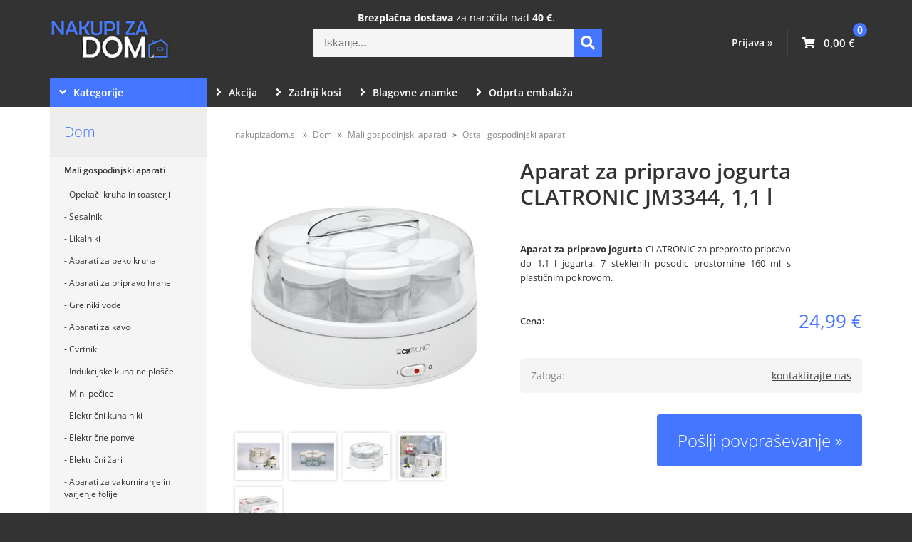

--- FILE ---
content_type: text/html; charset=utf-8
request_url: https://www.nakupizadom.si/izdelek/JM3344/aparat-za-pripravo-jogurta-clatronic-jm3344-11-l
body_size: 19533
content:

<!DOCTYPE html>
<html lang='sl' data-shoptype='B2C' data-skin='ctc' data-userstatus='anonymous'>

<head><meta charset="UTF-8" />
    <meta name="viewport" content='width=device-width, initial-scale=1'/>
    <meta name='mobile-web-app-capable' content='yes'>
<meta name='apple-mobile-web-app-status-bar-style' content='black-translucent'>
<link rel="canonical" href="https://www.nakupizadom.si/izdelek/JM3344/aparat-za-pripravo-jogurta-clatronic-jm3344-11-l" />
<meta name='robots' content='index, follow' /><meta name='Googlebot' content='follow' /><meta name="fragment" content="!">
    <!--[if IE]><meta http-equiv="X-UA-Compatible" content="IE=Edge" /><![endif]-->
    
<style>.product-detail-container{border:1px solid #ccc}.product-detail-container ul li.price{font-weight:bold}.product-detail-container ul li.price p{font-size:15px}.product-detail-image{max-width:202px;overflow:hidden;margin:30px 28px 30px 0;float:left;padding-bottom:5px}.product-detail-image>a{border-radius:5px;-moz-border-radius:5px;-webkit-border-radius:5px;display:block;overflow:hidden;width:200px;position:relative;border:1px solid transparent;margin:0;padding:0}.product-detail-image>a>span,.product-detail-image>ul>li>a>span{position:absolute;top:0;left:0;width:100%;height:100%;display:block;background-color:transparent;filter:progid:DXImageTransform.Microsoft.gradient(startColorstr=#70f5f5f5,endColorstr=#70f5f5f5);zoom:1;background-color:rgba(250,250,250,.7);background-position:center;background-image:url(/img/icon-zoom.png);background-repeat:no-repeat;border-radius:5px;-moz-border-radius:5px;-webkit-border-radius:5px}.product-detail-image>ul>li>a>span{background-image:url(/img/icon-zoom-small.png)}.product-detail-image>ul>li.youtubeThumb>a>span{background-image:none;display:none}.product-detail-image>ul>li.youtubeThumb>a>img{opacity:.8}.product-detail-image>ul>li.youtubeThumb>a:hover>img{opacity:.3}.product-detail-image>ul>li.youtubeThumb>a>.embed-youtube-play{position:absolute;left:calc(50% - 20px);top:calc(50% - 20px);width:40px;height:40px;mask-image:url("/img/icons/fa-circle-play.svg");-webkit-mask-image:url("/img/icons/fa-circle-play.svg");background-color:#fff;mask-repeat:no-repeat;-webkit-mask-repeat:no-repeat;mask-position:center center}.product-detail-image>ul>li.youtubeThumb>a:hover>.embed-youtube-play{background-color:red}.product-detail-image>ul{float:left;margin:0 0 0 -10px}.product-detail-image>ul>li{float:left;margin:10px 0 0 10px;width:60px;height:60px;display:block;position:relative}.product-detail-image>a>img,.product-detail-image>ul>li>a>img{display:block;position:relative;z-index:0;border-radius:5px;-moz-border-radius:5px;-webkit-border-radius:5px}.product-detail-image>ul>li>a>img{width:60px;height:auto}.product-detail-image>ul>li>a{display:block;width:60px;height:60px;border-radius:5px;-moz-border-radius:5px;-webkit-border-radius:5px;border:1px solid #eee;overflow:hidden}.product-detail-rightcol{width:500px;float:right}.product-detail-rightcol>ul{width:500px;float:right;list-style:none;margin:10px 0 20px}.product-detail-rightcol>ul.pricesData{margin:0}.product-detail-rightcol>ul#tableData{margin-top:0}.product-detail-rightcol>ul>li{border-bottom:1px dotted #ccc;padding:5px;display:block;margin:0;font-size:12px;color:gray}.product-detail-rightcol>ul>li>p{float:right;color:#404040}.product-detail-rightcol>ul>li>p>b{font-size:14px}.product-detail-rightcol>ul>li>p>a,.product-detail-shortdesc>div>a{color:#404040;text-decoration:underline}.product-detail-rightcol>ul>li>p>a:hover,.product-detail-shortdesc>div>a:hover{text-decoration:none}.product-detail-rightcol #linkedProducts{width:100%;background:#f5f5f5;border-radius:5px;overflow:hidden;margin:0 0 20px}.product-detail-rightcol #linkedProducts h3{background:#eee;color:#333;font-size:14px;font-weight:600;padding:10px}.product-detail-rightcol #linkedProducts ul li{color:#333;font-size:13px;line-height:18px;font-weight:400;border-top:1px solid #fff;position:relative;padding:0 0 0 36px;overflow:hidden}.product-detail-rightcol #linkedProducts ul li span{font-weight:600;right:10px;top:calc(50% - 9px);position:absolute}.product-detail-rightcol #linkedProducts ul li label{height:56px;display:table-cell;vertical-align:middle;box-sizing:border-box;padding:10px 80px 10px 0}.product-detail-rightcol #linkedProducts ul li label a{color:#333}.product-detail-rightcol #linkedProducts ul li img{display:block;float:left;margin-right:10px}.product-detail-rightcol #linkedProducts ul li a:hover{text-decoration:underline}.product-detail-rightcol #linkedProducts ul li input[type=checkbox]{position:absolute;top:calc(50% - 6px);left:10px}.product-detail-rightcol #social{background:#f5f5f5}#social{margin:0 0 10px;padding:5px}#social .fb-like,#social .twitter-share-button,#social .google-plus{float:right;margin:0 0 0 10px;height:20px!important}#social .fb-like>span{height:22px!important}#social .google-plus{width:60px!important}#social .twitter-share-button{width:80px!important}.product-detail-rightcol .quantity{width:142px;float:right;margin:10px 40px 0 0;border:1px solid #ddd;background:#f5f5f5;padding:10px;-webkit-border-radius:5px;-moz-border-radius:5px;border-radius:5px;color:#606060}.product-detail-rightcol .quantity input{padding:8px;border:1px solid #ccc;background:#fff;color:#404040;-webkit-border-radius:5px;-moz-border-radius:5px;border-radius:5px;box-shadow:inset 0 0 4px #ccc;-webkit-box-shadow:inset 0 0 4px #ccc;-moz-box-shadow:inset 0 0 4px #ccc;width:65px;text-align:right;margin-right:5px;font-size:18px;line-height:18px}.product-detail-rightcol a#product-add,.product-detail-rightcol a#product-inquiry{width:150px;float:right;margin:10px 0;text-align:center;border:1px solid #000;background:#404040;color:#fff;padding:20px 0;font-size:18px;border-radius:10px;-moz-border-radius:10px;-webkit-border-radius:10px;cursor:pointer;-webkit-box-shadow:0 0 4px 0 #aaa;-moz-box-shadow:0 0 4px 0 #aaa;box-shadow:0 0 4px 0 #aaa;display:block}.product-detail-rightcol a:hover#product-add,.product-detail-rightcol a:hover#product-inquiry{background:#505050}.product-detail-rightcol a#product-add.disabled{background-color:#ccc;cursor:default}.product-detail-shortdesc{color:#404040;margin:30px 0 0;background:#f5f5f5;padding:10px;border-radius:5px;-moz-border-radius:5px;-webkit-border-radius:5px;float:right;display:block}.product-detail-shortdesc>div{font-size:12px;line-height:18px}.product-detail-shortdesc table{border-collapse:collapse;font-size:12px;width:100%}.product-detail-shortdesc table tr,.product-detail-desc table tr{border-bottom:1px dotted #ddd}.product-detail-shortdesc table tr td,.product-detail-desc table tr td{padding:5px}.product-detail-shortdesc table tr td{text-align:right}.product-detail-shortdesc table tr th,.product-detail-desc table tr th{padding:5px;font-weight:normal;text-align:left;color:gray}.product-detail-rightcol #freedelivery{display:block;width:100%;margin:-20px 0 20px}.product-detail-rightcol .freedelivery{display:block;padding:10px 0;font-size:13px;line-height:20px;color:#404040;font-weight:400;vertical-align:middle}.product-detail-rightcol .freedelivery:before{content:"";background:url("/img/icons/fas fa-truck.svg") left center no-repeat;width:24px;height:19.2px;display:inline-block;margin-right:20px;vertical-align:middle}.product-detail-rightcol p.freedelivery svg{width:24px;fill:#999;position:absolute;left:40px;top:35px}.product-detail-desc{background:#f5f5f5;padding:10px;border-radius:3px;-moz-border-radius:3px;-webkit-border-radius:3px;box-shadow:0 0 3px #aaa;-webkit-box-shadow:0 0 3px #aaa;-moz-box-shadow:0 0 3px #aaa;margin:40px 0 0}.product-detail-desc h3{border-bottom:1px solid #e5e5e5;padding:10px;font-size:16px;color:#606060;text-shadow:none}.product-detail-desc iframe,#article-title div.desc p iframe{width:640px;height:480px}.product-detail-desc div{padding:10px;font-size:12px;line-height:18px;color:#404040}.product-detail-desc a{color:#404040;text-decoration:underline}.product-detail-desc a:hover{text-decoration:none}.product-detail-desc table tr{font-size:12px;border:dotted 1px #e5e5e5}.product-detail-desc table th,.product-detail-desc table td{padding:5px 15px}.product-detail-desc ul{list-style-type:disc;padding:10px;line-height:18px;color:#404040}.product-detail-desc ul>li{margin:0 0 5px 5px}.product-detail-desc p{padding-top:10px}.unavailable{text-align:center;background:#d86464;border-radius:5px;padding:10px;margin-top:10px;color:#fff}.unavailable h2{margin:0 0 10px;font-size:20px}.unavailable p{font-size:12px}#stock-info{border-radius:5px;-moz-border-radius:5px;-webkit-border-radius:5px;background:#f5f5f5;padding:15px;position:relative;margin-bottom:20px}#stock-info p{color:#404040;font-size:16px;font-weight:bold}#stock-info p a{color:#404040;text-decoration:underline}#stock-info p.stockreminder{margin-top:10px}#stock-info p span{float:right;display:inline-block}#stock-info p span>i{font-style:normal}#stock-info p span.stock-yes{color:#00db1d}#stock-info p span.stock-no{color:red}#stock-info p span.stock-alert{color:#ff8135}#stock-info p span.supply{font-weight:normal;margin-left:10px}#stock-info>i{color:gray;font-size:12px}#stock-info>a[data-tooltip]:link,#stock-info>a[data-tooltip]:visited{position:absolute;text-decoration:none;display:block;font-weight:bold;font-size:14px;line-height:14px;background:gray;color:#fff;-webkit-border-radius:11px;-moz-border-radius:11px;border-radius:11px;width:22px;height:14px;text-align:center;bottom:10px;right:10px;padding:4px 0}#stock-info>a[data-tooltip]:hover{background:#202020}#stock-info>a[data-tooltip]:before{right:3px}article.extra>h3{font-size:16px;margin:40px 0 10px}div.options{float:right;border:solid 2px #404040;border-radius:5px;-moz-border-radius:5px;-webkit-border-radius:5px;margin:10px 0 20px 50px}div.options table{font-size:12px;line-height:12px;width:100%}div.options table th{font-weight:normal;background-color:#404040;color:#fff}div.options table th,div.options table td{text-align:left;padding:6px 20px}div.options table tr{border-bottom:dotted 1px #ccc}div.options table tr:first-child,div.options table tr:last-child{border:none}div.options table td.stock{text-align:center;vertical-align:middle}div.options table td.stock i{font-size:18px}div.options table td.stock .fa-check{color:#50c24e}div.options table td.stock .fa-times{color:red}div.options table th.stock,div.options table td.stock{text-align:center;padding:6px 5px}div.options table th.price,div.options table td.price{text-align:right;padding:6px 10px;white-space:nowrap}div.options table tr.disabled td{color:#aaa}div.options table tr:not(.disabled):hover{background-color:#efefef}div.options table tr:not(.disabled){cursor:pointer}div.options table tr.on{cursor:default;font-weight:bold;background-color:#efefef}div.options table a{color:#404040;text-decoration:underline}div.options table a:hover{text-decoration:none}.options #colorList a,.colors span{width:15px;margin-right:5px;border:solid 1px #efefef}.options span.color{display:inline-block;background-repeat:no-repeat;background-position:center;width:15px;height:15px}.options span.color.half{width:7px}.options span.color.third{width:5px}.options span.color.quarter{width:3px}.options span.color.fifth{width:3px}.options{width:320px;border:1px solid #ddd!important;background:#f5f5f5;padding:20px 20px 10px}.options>div{font-size:12px;color:#606060}.options label{cursor:default;display:block;margin-bottom:8px;font-weight:normal;color:#606060;font-size:12px}.options div#sizeList,.options div#colorList{margin-bottom:15px}.options select#ddlSizes,.options select#ddlColors{padding:8px;border:1px solid #ccc;background:#fff;color:#404040;-webkit-border-radius:5px;-moz-border-radius:5px;border-radius:5px;box-shadow:inset 0 0 4px #ccc;-webkit-box-shadow:inset 0 0 4px #ccc;-moz-box-shadow:inset 0 0 4px #ccc;width:318px}#baguetteBox-overlay{display:none;opacity:0;position:fixed;overflow:hidden;top:0;left:0;width:100%;height:100%;z-index:1000000;background-color:#222;background-color:rgba(0,0,0,.8);-webkit-transition:opacity .5s ease;transition:opacity .5s ease}#baguetteBox-overlay.visible{opacity:1}#baguetteBox-overlay .full-image{display:inline-block;position:relative;width:100%;height:100%;text-align:center}#baguetteBox-overlay .full-image figure{display:inline;margin:0;height:100%}#baguetteBox-overlay .full-image img{display:inline-block;width:auto;height:auto;max-height:100%;max-width:100%;vertical-align:middle;-webkit-box-shadow:0 0 8px rgba(0,0,0,.6);-moz-box-shadow:0 0 8px rgba(0,0,0,.6);box-shadow:0 0 8px rgba(0,0,0,.6)}#baguetteBox-overlay .full-image figcaption{display:block;position:absolute;bottom:0;width:100%;text-align:center;line-height:1.8;white-space:normal;color:#ccc;background-color:#000;background-color:rgba(0,0,0,.6);font-family:sans-serif}#baguetteBox-overlay .full-image:before{content:"";display:inline-block;height:50%;width:1px;margin-right:-1px}#baguetteBox-slider{position:absolute;left:0;top:0;height:100%;width:100%;white-space:nowrap;-webkit-transition:left .4s ease,-webkit-transform .4s ease;transition:left .4s ease,-webkit-transform .4s ease;transition:left .4s ease,transform .4s ease;transition:left .4s ease,transform .4s ease,-webkit-transform .4s ease,-moz-transform .4s ease}#baguetteBox-slider.bounce-from-right{-webkit-animation:bounceFromRight .4s ease-out;animation:bounceFromRight .4s ease-out}#baguetteBox-slider.bounce-from-left{-webkit-animation:bounceFromLeft .4s ease-out;animation:bounceFromLeft .4s ease-out}@-webkit-keyframes bounceFromRight{0%,100%{margin-left:0}50%{margin-left:-30px}}@keyframes bounceFromRight{0%,100%{margin-left:0}50%{margin-left:-30px}}@-webkit-keyframes bounceFromLeft{0%,100%{margin-left:0}50%{margin-left:30px}}@keyframes bounceFromLeft{0%,100%{margin-left:0}50%{margin-left:30px}}.baguetteBox-button#next-button,.baguetteBox-button#previous-button{top:50%;top:calc(50% - 30px);width:44px;height:60px}.baguetteBox-button{position:absolute;cursor:pointer;outline:0;padding:0;margin:0;border:0;-moz-border-radius:15%;border-radius:15%;background-color:#323232;background-color:rgba(50,50,50,.5);color:#ddd;font:1.6em sans-serif;-webkit-transition:background-color .4s ease;transition:background-color .4s ease}.baguetteBox-button:focus,.baguetteBox-button:hover{background-color:rgba(50,50,50,.9)}.baguetteBox-button#next-button{right:2%}.baguetteBox-button#previous-button{left:2%}.baguetteBox-button#close-button{top:20px;right:2%;right:calc(2% + 6px);width:30px;height:30px}.baguetteBox-button svg{position:absolute;left:0;top:0}.baguetteBox-spinner{width:40px;height:40px;display:inline-block;position:absolute;top:50%;left:50%;margin-top:-20px;margin-left:-20px}.baguetteBox-double-bounce1,.baguetteBox-double-bounce2{width:100%;height:100%;-moz-border-radius:50%;border-radius:50%;background-color:#fff;opacity:.6;position:absolute;top:0;left:0;-webkit-animation:bounce 2s infinite ease-in-out;animation:bounce 2s infinite ease-in-out}.baguetteBox-double-bounce2{-webkit-animation-delay:-1s;animation-delay:-1s}@-webkit-keyframes bounce{0%,100%{-webkit-transform:scale(0);transform:scale(0)}50%{-webkit-transform:scale(1);transform:scale(1)}}@keyframes bounce{0%,100%{-webkit-transform:scale(0);-moz-transform:scale(0);transform:scale(0)}50%{-webkit-transform:scale(1);-moz-transform:scale(1);transform:scale(1)}}</style>
<style>@font-face{font-family:'Open Sans';font-style:normal;font-weight:300;src:url('/css/fonts/open-sans-v27-latin-ext_latin-300.eot');src:local(''),url('/css/fonts/open-sans-v27-latin-ext_latin-300.eot?#iefix') format('embedded-opentype'),url('/css/fonts/open-sans-v27-latin-ext_latin-300.woff2') format('woff2'),url('/css/fonts/open-sans-v27-latin-ext_latin-300.woff') format('woff'),url('/css/fonts/open-sans-v27-latin-ext_latin-300.ttf') format('truetype'),url('/css/fonts/open-sans-v27-latin-ext_latin-300.svg#OpenSans') format('svg')}@font-face{font-family:'Open Sans';font-style:normal;font-weight:500;src:url('/css/fonts/open-sans-v27-latin-ext_latin-500.eot');src:local(''),url('/css/fonts/open-sans-v27-latin-ext_latin-500.eot?#iefix') format('embedded-opentype'),url('/css/fonts/open-sans-v27-latin-ext_latin-500.woff2') format('woff2'),url('/css/fonts/open-sans-v27-latin-ext_latin-500.woff') format('woff'),url('/css/fonts/open-sans-v27-latin-ext_latin-500.ttf') format('truetype'),url('/css/fonts/open-sans-v27-latin-ext_latin-500.svg#OpenSans') format('svg')}@font-face{font-family:'Open Sans';font-style:normal;font-weight:400;src:url('/css/fonts/open-sans-v27-latin-ext_latin-regular.eot');src:local(''),url('/css/fonts/open-sans-v27-latin-ext_latin-regular.eot?#iefix') format('embedded-opentype'),url('/css/fonts/open-sans-v27-latin-ext_latin-regular.woff2') format('woff2'),url('/css/fonts/open-sans-v27-latin-ext_latin-regular.woff') format('woff'),url('/css/fonts/open-sans-v27-latin-ext_latin-regular.ttf') format('truetype'),url('/css/fonts/open-sans-v27-latin-ext_latin-regular.svg#OpenSans') format('svg')}@font-face{font-family:'Open Sans';font-style:normal;font-weight:600;src:url('/css/fonts/open-sans-v27-latin-ext_latin-600.eot');src:local(''),url('/css/fonts/open-sans-v27-latin-ext_latin-600.eot?#iefix') format('embedded-opentype'),url('/css/fonts/open-sans-v27-latin-ext_latin-600.woff2') format('woff2'),url('/css/fonts/open-sans-v27-latin-ext_latin-600.woff') format('woff'),url('/css/fonts/open-sans-v27-latin-ext_latin-600.ttf') format('truetype'),url('/css/fonts/open-sans-v27-latin-ext_latin-600.svg#OpenSans') format('svg')}@font-face{font-family:'Open Sans';font-style:normal;font-weight:700;src:url('/css/fonts/open-sans-v27-latin-ext_latin-700.eot');src:local(''),url('/css/fonts/open-sans-v27-latin-ext_latin-700.eot?#iefix') format('embedded-opentype'),url('/css/fonts/open-sans-v27-latin-ext_latin-700.woff2') format('woff2'),url('/css/fonts/open-sans-v27-latin-ext_latin-700.woff') format('woff'),url('/css/fonts/open-sans-v27-latin-ext_latin-700.ttf') format('truetype'),url('/css/fonts/open-sans-v27-latin-ext_latin-700.svg#OpenSans') format('svg')}@font-face{font-family:'Open Sans';font-style:normal;font-weight:800;src:url('/css/fonts/open-sans-v27-latin-ext_latin-800.eot');src:local(''),url('/css/fonts/open-sans-v27-latin-ext_latin-800.eot?#iefix') format('embedded-opentype'),url('/css/fonts/open-sans-v27-latin-ext_latin-800.woff2') format('woff2'),url('/css/fonts/open-sans-v27-latin-ext_latin-800.woff') format('woff'),url('/css/fonts/open-sans-v27-latin-ext_latin-800.ttf') format('truetype'),url('/css/fonts/open-sans-v27-latin-ext_latin-800.svg#OpenSans') format('svg')}</style><link href="/css/general?v=9bYypYUoPMIqOK1C3CJZKZu79tkVLjMV3RUMfsZS6841" rel="stylesheet"/>

    <script>function docReady(fn){ if (document.readyState==="complete" || document.readyState==="interactive"){ setTimeout(fn,1); } else { document.addEventListener("DOMContentLoaded",fn); } }</script>
    <link rel='shortcut icon' href='/skin/ctc/favicon.ico' /><!-- Global site tag (gtag.js) -->
                                    <script async src='https://www.googletagmanager.com/gtag/js?id=G-E0T4XFCGS8'></script>
                                    <script>
                                      window.dataLayer = window.dataLayer || [];
                                      function gtag(){dataLayer.push(arguments);}
                                      gtag('js', new Date());
                                      gtag('config', 'G-E0T4XFCGS8');
                                    </script><meta property="og:title" content="Aparat za pripravo jogurta CLATRONIC JM3344, 1,1 l - nakupizadom.si" /><meta property="og:type" content="website" /><meta property="og:site_name" content="Nakupi za dom" /><meta property="og:url" content="https://www.nakupizadom.si/izdelek/JM3344/aparat-za-pripravo-jogurta-clatronic-jm3344-11-l" /><meta property="og:description" content="Aparat za pripravo jogurta CLATRONIC za preprosto pripravo do 1,1 l jogurta, 7 steklenih posodic prostornine 160 ml s plastičnim pokrovom." /><meta property="og:id" content="JM3344" /><meta property="og:image" content="https://www.nakupizadom.si/image.ashx?id=JM3344&amp;size=500&amp;fill=1&amp;.jpg&amp;fill=1&amp;watermark=0" /><meta property="og:image:width" content="500" /><meta property="og:image:height" content="500" /><meta property="product:brand" content="CLATRONIC" /><meta property="product:condition" content="new" /><meta property="product:availability" content="out of stock" /><meta property="product:price:amount" content="24.989992" /><meta property="product:price:currency" content="EUR" /><title>
	Aparat za pripravo jogurta CLATRONIC JM3344, 1,1 l - nakupizadom.si
</title><meta name="description" content="Aparat za pripravo jogurta CLATRONIC za preprosto pripravo do 1,1 l jogurta, 7 steklenih posodic prostornine 160 ml s plastičnim pokrovom." /><meta name="keywords" content="Aparat,za,pripravo,jogurta,CLATRONIC,JM3344,1,1,l" /></head>
<body id="Body1" class="bodyProduct">

<nav id='sidebar' style='display:none'>
<ul class='sidebarTop'></ul>
<ul class='headernav'></ul>
<ul id='sidebarCategories'><li><a Class='expandable on' href='javascript:'></a><a class='toplevel hasChilds dynamic on' href='/katalog/1/dom' data-id='1' title='Dom'>Dom</a>
<ul class='expand'><li><a Class='expandable on' href='javascript:'></a><a class='hasChilds dynamic on' href='/katalog/2/mali-gospodinjski-aparati' data-id='2' title='Mali gospodinjski aparati'>Mali gospodinjski aparati</a>
<ul class='expand'><li><a href='/katalog/24/opekaci-kruha-in-toasterji' data-id='24' title='Opekači kruha in toasterji'>Opekači kruha in toasterji</a></li>
<li><a Class='expandable' href='javascript:'></a><a class='hasChilds dynamic' href='/katalog/3/sesalniki' data-id='3' title='Sesalniki'>Sesalniki</a>
<ul><li><a Class='expandable' href='javascript:'></a><a class='hasChilds dynamic' href='/katalog/128/spomladansko-ciscenje' data-id='128' title='Spomladansko čiščenje'>Spomladansko čiščenje</a>
<ul><li><a href='/katalog/103/parni-cistilci' data-id='103' title='Parni čistilci'>Parni čistilci</a></li>
</ul>
</li>
<li><a href='/katalog/100/sesalniki-z-vrecko' data-id='100' title='Sesalniki z vrečko'>Sesalniki z vrečko</a></li>
<li><a href='/katalog/101/sesalniki-brez-vreck' data-id='101' title='Sesalniki brez vrečk'>Sesalniki brez vrečk</a></li>
<li><a href='/katalog/102/sesalniki-baterijski' data-id='102' title='Sesalniki baterijski'>Sesalniki baterijski</a></li>
</ul>
</li>
<li><a href='/katalog/21/likalniki' data-id='21' title='Likalniki'>Likalniki</a></li>
<li><a href='/katalog/23/aparati-za-peko-kruha' data-id='23' title='Aparati za peko kruha'>Aparati za peko kruha</a></li>
<li><a Class='expandable' href='javascript:'></a><a class='hasChilds dynamic' href='/katalog/25/aparati-za-pripravo-hrane' data-id='25' title='Aparati za pripravo hrane'>Aparati za pripravo hrane</a>
<ul><li><a href='/katalog/114/penilci-mleka' data-id='114' title='Penilci mleka'>Penilci mleka</a></li>
<li><a href='/katalog/109/kuhinjski-roboti' data-id='109' title='Kuhinjski roboti'>Kuhinjski roboti</a></li>
<li><a href='/katalog/95/rocni-mesalniki' data-id='95' title='Ročni mešalniki'>Ročni mešalniki</a></li>
<li><a href='/katalog/96/namizni-mesalniki' data-id='96' title='Namizni mešalniki'>Namizni mešalniki</a></li>
<li><a href='/katalog/97/sekljalniki' data-id='97' title='Sekljalniki'>Sekljalniki</a></li>
<li><a href='/katalog/98/mlincki' data-id='98' title='Mlinčki'>Mlinčki</a></li>
<li><a href='/katalog/99/ozemalniki' data-id='99' title='Ožemalniki'>Ožemalniki</a></li>
<li><a href='/katalog/106/salamoreznice' data-id='106' title='Salamoreznice'>Salamoreznice</a></li>
<li><a href='/katalog/107/mesoreznice' data-id='107' title='Mesoreznice'>Mesoreznice</a></li>
</ul>
</li>
<li><a href='/katalog/27/grelniki-vode' data-id='27' title='Grelniki vode'>Grelniki vode</a></li>
<li><a href='/katalog/28/aparati-za-kavo' data-id='28' title='Aparati za kavo'>Aparati za kavo</a></li>
<li><a href='/katalog/105/cvrtniki' data-id='105' title='Cvrtniki'>Cvrtniki</a></li>
<li><a href='/katalog/30/indukcijske-kuhalne-plosce' data-id='30' title='Indukcijske kuhalne plošče'>Indukcijske kuhalne plošče</a></li>
<li><a href='/katalog/124/mini-pecice' data-id='124' title='Mini pečice'>Mini pečice</a></li>
<li><a href='/katalog/29/elektricni-kuhalniki' data-id='29' title='Električni kuhalniki'>Električni kuhalniki</a></li>
<li><a href='/katalog/118/elektricne-ponve' data-id='118' title='Električne ponve'>Električne ponve</a></li>
<li><a href='/katalog/117/elektricni-zari' data-id='117' title='Električni žari'>Električni žari</a></li>
<li><a href='/katalog/31/aparati-za-vakumiranje-in-varjenje-folije' data-id='31' title='Aparati za vakumiranje in varjenje folije'>Aparati za vakumiranje in varjenje folije</a></li>
<li><a href='/katalog/104/aparati-za-susenje-sadja-in-zelenjave' data-id='104' title='Aparati za sušenje sadja in zelenjave'>Aparati za sušenje sadja in zelenjave</a></li>
<li><a href='/katalog/103/parni-cistilci' data-id='103' title='Parni čistilci'>Parni čistilci</a></li>
<li><a Class='expandable' href='javascript:'></a><a class='hasChilds dynamic' href='/katalog/32/tehtnice' data-id='32' title='Tehtnice'>Tehtnice</a>
<ul><li><a href='/katalog/33/kuhinjske-tehtnice' data-id='33' title='Kuhinjske tehtnice'>Kuhinjske tehtnice</a></li>
<li><a href='/katalog/34/osebne-tehtnice' data-id='34' title='Osebne tehtnice'>Osebne tehtnice</a></li>
</ul>
</li>
<li><a class='on selected' href='/katalog/108/ostali-gospodinjski-aparati' data-id='108' title='Ostali gospodinjski aparati'>Ostali gospodinjski aparati</a></li>
</ul>
</li>
<li><a Class='expandable' href='javascript:'></a><a class='hasChilds dynamic' href='/katalog/38/ogrevanje' data-id='38' title='Ogrevanje'>Ogrevanje</a>
<ul><li><a href='/katalog/129/stenski-grelci' data-id='129' title='Stenski grelci'>Stenski grelci</a></li>
<li><a Class='expandable' href='javascript:'></a><a class='hasChilds dynamic' href='/katalog/39/radiatorji' data-id='39' title='Radiatorji'>Radiatorji</a>
<ul><li><a href='/katalog/119/elektricni-radiatorji' data-id='119' title='Električni radiatorji'>Električni radiatorji</a></li>
<li><a href='/katalog/42/panelni-radiatorji' data-id='42' title='Panelni radiatorji'>Panelni radiatorji</a></li>
<li><a href='/katalog/43/oljni-radiatorji' data-id='43' title='Oljni radiatorji'>Oljni radiatorji</a></li>
</ul>
</li>
<li><a href='/katalog/40/konvektorji' data-id='40' title='Konvektorji'>Konvektorji</a></li>
<li><a href='/katalog/41/kaloriferji' data-id='41' title='Kaloriferji'>Kaloriferji</a></li>
</ul>
</li>
<li><a Class='expandable' href='javascript:'></a><a class='hasChilds dynamic' href='/katalog/44/kuhinja' data-id='44' title='Kuhinja'>Kuhinja</a>
<ul><li><a href='/katalog/120/posoda' data-id='120' title='Posoda'>Posoda</a></li>
<li><a href='/katalog/45/ponve' data-id='45' title='Ponve'>Ponve</a></li>
<li><a href='/katalog/110/pekaci' data-id='110' title='Pekači'>Pekači</a></li>
<li><a href='/katalog/47/pokrovke' data-id='47' title='Pokrovke'>Pokrovke</a></li>
<li><a href='/katalog/48/nozi' data-id='48' title='Noži'>Noži</a></li>
<li><a href='/katalog/49/pribor' data-id='49' title='Pribor'>Pribor</a></li>
</ul>
</li>
<li><a Class='expandable' href='javascript:'></a><a class='hasChilds dynamic' href='/katalog/51/gospodinjski-pripomocki' data-id='51' title='Gospodinjski pripomočki'>Gospodinjski pripomočki</a>
<ul><li><a href='/katalog/53/susila' data-id='53' title='Sušila'>Sušila</a></li>
<li><a href='/katalog/52/likalne-deske' data-id='52' title='Likalne deske'>Likalne deske</a></li>
</ul>
</li>
</ul>
</li>
<li><a Class='expandable' href='javascript:'></a><a class='toplevel hasChilds dynamic' href='/katalog/4/zdravje-in-nega' data-id='4' title='Zdravje in nega'>Zdravje in nega</a>
<ul><li><a Class='expandable' href='javascript:'></a><a class='hasChilds dynamic' href='/katalog/8/osebna-nega' data-id='8' title='Osebna nega'>Osebna nega</a>
<ul><li><a href='/katalog/111/zobne-prhe' data-id='111' title='Zobne prhe'>Zobne prhe</a></li>
<li><a href='/katalog/112/zobne-scetke' data-id='112' title='Zobne ščetke'>Zobne ščetke</a></li>
<li><a href='/katalog/11/aparati-za-odstranjevanje-dlak' data-id='11' title='Aparati za odstranjevanje dlak'>Aparati za odstranjevanje dlak</a></li>
<li><a href='/katalog/12/nega-telesa-in-obraza' data-id='12' title='Nega telesa in obraza'>Nega telesa in obraza</a></li>
<li><a href='/katalog/13/ravnalci-las' data-id='13' title='Ravnalci las'>Ravnalci las</a></li>
<li><a href='/katalog/14/oblikovalci-las' data-id='14' title='Oblikovalci las'>Oblikovalci las</a></li>
<li><a href='/katalog/15/susilniki-las' data-id='15' title='Sušilniki las'>Sušilniki las</a></li>
<li><a Class='expandable' href='javascript:'></a><a class='hasChilds dynamic' href='/katalog/16/strizniki' data-id='16' title='Strižniki'>Strižniki</a>
<ul><li><a href='/katalog/93/strizniki-las' data-id='93' title='Strižniki las'>Strižniki las</a></li>
<li><a href='/katalog/94/oblikovalci-brade' data-id='94' title='Oblikovalci brade'>Oblikovalci brade</a></li>
</ul>
</li>
</ul>
</li>
<li><a Class='expandable' href='javascript:'></a><a class='hasChilds dynamic' href='/katalog/9/zdravje' data-id='9' title='Zdravje'>Zdravje</a>
<ul><li><a href='/katalog/17/merilniki-krvnega-tlaka' data-id='17' title='Merilniki krvnega tlaka'>Merilniki krvnega tlaka</a></li>
<li><a href='/katalog/18/termometri' data-id='18' title='Termometri'>Termometri</a></li>
</ul>
</li>
<li><a Class='expandable' href='javascript:'></a><a class='hasChilds dynamic' href='/katalog/10/masaza-in-sprostitev' data-id='10' title='Masaža in sprostitev'>Masaža in sprostitev</a>
<ul><li><a href='/katalog/19/masazni-aparati' data-id='19' title='Masažni aparati'>Masažni aparati</a></li>
<li><a href='/katalog/20/grelne-odeje-in-blazine' data-id='20' title='Grelne odeje in blazine'>Grelne odeje in blazine</a></li>
</ul>
</li>
</ul>
</li>
<li><a class='toplevel' href='/katalog/122/poletna-ponudba' data-id='122' title='POLETNA PONUDBA'>POLETNA PONUDBA</a></li>
<li><a class='toplevel' href='/katalog/130/odprta-embalaza' data-id='130' title='Odprta embalaža'>Odprta embalaža</a></li>
</ul><script>
                                docReady(function () {
                                $('ul#sidebarCategories li .expandable').click(function () {
                                    var ulElement = $(this).parent().find('ul:first');
                                    if (ulElement.is(':visible')) {
                                        $(this).removeClass('on').next().removeClass('on');
                                    } else {
                                        $(this).addClass('on').next().addClass('on');
                                    }
                                    ulElement.slideToggle('fast');
                                    return false;
                                }).parent().find('ul:first:not(.expand)').hide();
                                $.each($('ul#sidebarCategories>li.on.toplevel>ul.expand'), function () {
                                    $(this).show();
                                });
                                });
                            </script>
<ul class='sidebarBottom'></ul>
</nav>
<div id='pageBody'>


<div class='contentOverlay'></div>
<div id='bottombar' class='contact'>
    <div class='top'>
        <a class='close' href='javascript:' aria-label='Zapri'></a>
    </div>
    
</div>

<header>
    

<div class="headerContainer main">
    <label for='toggleSidebar'><input type='checkbox' id='toggleSidebar' class='nav-trigger' aria-hidden='true' tabindex='-1' style='display:none' /><span></span><span></span><span></span></label>
    <div class="headerRight">
        <div id='user-nav' class='hide'>
             <a href='/login.aspx' id='header-login'>Prijava <span>»</span></a>
        </div>
        
<div id='basket' class='hide'>
    <a href='javascript:'  aria-label='Košarica'></a>
    <span class='qtyLabel'>Količina:</span>
    <p class="qty sl">0</p>
    <br />
    <span class='sumLabel'>Znesek:</span>
    <p class='sum'>0,00 <b>€</b></p>
    <div id='basketList'></div>
</div>

<script>
// <!--
docReady(function () {
    
    $('#basket a').click(function () {
        if ($('#basketList div').is(':hidden')) {
            basketOverlay();
        } else {
            basketOverlayClose();
        }
    });
});
// -->
</script>
    </div>
    <span id='freeShipping'><b>Brezplačna dostava</b> za naročila nad <b class='amount'>40 €</b>.</span>
    
<div id='search' class='hide'>
    <input type='text' autocomplete='off' maxlength='40' inputmode='search' />
    <a href='javascript:' title='Iskanje'><i class='fas fa-search'></i></a>    
</div>

<script>
// <!--
docReady(function() {
    $('#search').find('a').click(function () {
        var obj = $('#search input[type=text]');
        if ((obj.val() == '') || (obj.val() == obj.attr('placeholder'))) return false;
        var needsReload = getParam('search');
        document.location = "/products.aspx?view=search#!search=" + encodeURIComponent(obj.val());
        if (needsReload) location.reload();
    });
    $('#search input[type=text]').keypress(function (e) {
        if (e.which == 13) {
            e.preventDefault();
            $(this).parent().find('a').click();
        }
    });
    $('#search input').attr('placeholder', sSearchTip);



    $('#search input').autocomplete({
        serviceUrl: '/v2/getAjaxSearchResults.ashx',
        minChars: 3,
        triggerSelectOnValidInput: false,
        preserveInput: true,
        groupBy: 'category',
        formatResult: _formatResult,
        onSearchError: function (query, jqXHR, textStatus, errorThrown) {},
        onSelect: function (suggestion) {
            document.location = suggestion.data.url;
        }
    });
    
    function _formatResult(suggestion, currentValue) {
        //console.dir(suggestion);
        if (!currentValue) {
            return suggestion.value;
        }

        var utils = (function () {
            return {
                escapeRegExChars: function (value) {
                    return value.replace(/[|\\{}()[\]^$+*?.]/g, "\\$&");
                },
                createNode: function (containerClass) {
                    var div = document.createElement('div');
                    div.className = containerClass;
                    div.style.position = 'absolute';
                    div.style.display = 'none';
                    return div;
                }
            };
        }());

        var pattern = new RegExp("(" + currentValue.trim().split(" ").join("|") + ")", "gi");
        return suggestion.data.html.replace("[VALUE]", suggestion.value.replace(new RegExp(pattern, 'gi'), '<strong>$1<\/strong>'));
    };


});
// -->
</script>

    <a href='/' id='homelink'></a>
    <nav id="headerCategories">
        <ul class="primaryNav">
            <li class="categories">
                <i class="fas fa-angle-down"></i>Kategorije
                <div class="secondaryNav">
                    <ul><li><a class='toplevel hasChilds' href='/katalog/1/dom' data-id='1' title='Dom'>Dom</a>
<ul><li><a class='hasChilds' href='/katalog/2/mali-gospodinjski-aparati' data-id='2' title='Mali gospodinjski aparati'>Mali gospodinjski aparati</a></li>
<li><a class='hasChilds' href='/katalog/38/ogrevanje' data-id='38' title='Ogrevanje'>Ogrevanje</a></li>
<li><a class='hasChilds' href='/katalog/44/kuhinja' data-id='44' title='Kuhinja'>Kuhinja</a></li>
<li><a class='hasChilds' href='/katalog/51/gospodinjski-pripomocki' data-id='51' title='Gospodinjski pripomočki'>Gospodinjski pripomočki</a></li>
</ul>
</li>
<li><a class='toplevel hasChilds' href='/katalog/4/zdravje-in-nega' data-id='4' title='Zdravje in nega'>Zdravje in nega</a>
<ul><li><a class='hasChilds' href='/katalog/8/osebna-nega' data-id='8' title='Osebna nega'>Osebna nega</a></li>
<li><a class='hasChilds' href='/katalog/9/zdravje' data-id='9' title='Zdravje'>Zdravje</a></li>
<li><a class='hasChilds' href='/katalog/10/masaza-in-sprostitev' data-id='10' title='Masaža in sprostitev'>Masaža in sprostitev</a></li>
</ul>
</li>
<li><a class='toplevel' href='/katalog/122/poletna-ponudba' data-id='122' title='POLETNA PONUDBA'>POLETNA PONUDBA</a></li>
<li><a class='toplevel' href='/katalog/130/odprta-embalaza' data-id='130' title='Odprta embalaža'>Odprta embalaža</a></li>
</ul>
                </div>
            </li>
            <li><a href="/products.aspx?view=action" title="Izdelki v akciji"><i class="fas fa-angle-right"></i>Akcija</a></li>
            <li><a href="/products.aspx?view=outlet" title="Zadnji kosi"><i class="fas fa-angle-right"></i>Zadnji kosi</a></li>
            <li class="brands">
                <a href="/znamke"><i class="fas fa-angle-right"></i>Blagovne znamke</a>
                <div class="secondaryNav">
                    <div id='footerBrandsWrapper' class='hide'>
  <div id='footerBrands'>
    <div id='brandsCarousel'>
<ul>
<li class='id1'><a class='brand id1' href='/znamke/1/texell' title='Prikaži vse izdelke znamke TEXELL'><div style="background-image:url('/img/products/brands/1.png');" alt='TEXELL'></div></a></li>
<li class='id3'><a class='brand id3' href='/znamke/3/imetec' title='Prikaži vse izdelke znamke IMETEC'><div style="background-image:url('/img/products/brands/3.png');" alt='IMETEC'></div></a></li>
<li class='id4'><a class='brand id4' href='/znamke/4/linea' title='Prikaži vse izdelke znamke LINEA'><div style="background-image:url('/img/products/brands/4.png');" alt='LINEA'></div></a></li>
<li class='id5'><a class='brand id5' href='/znamke/5/vorner' title='Prikaži vse izdelke znamke VORNER'><div style="background-image:url('/img/products/brands/5.png');" alt='VORNER'></div></a></li>
<li class='id6'><a class='brand id6' href='/znamke/6/clatronic' title='Prikaži vse izdelke znamke CLATRONIC'><div style="background-image:url('/img/products/brands/6.png');" alt='CLATRONIC'></div></a></li>
<li class='id7'><a class='brand id7' href='/znamke/7/bomann' title='Prikaži vse izdelke znamke BOMANN'><div style="background-image:url('/img/products/brands/7.png');" alt='BOMANN'></div></a></li>
<li class='id8'><a class='brand id8' href='/znamke/8/profi-cook' title='Prikaži vse izdelke znamke PROFI COOK'><div style="background-image:url('/img/products/brands/8.png');" alt='PROFI COOK'></div></a></li>
<li class='id11'><a class='brand id11' href='/znamke/11/silkn' title='Prikaži vse izdelke znamke SILK'N'><div style="background-image:url('/img/products/brands/11.png');" alt='SILK'N'></div></a></li>
<li class='id12'><a class='brand id12' href='/znamke/12/profi-care' title='Prikaži vse izdelke znamke PROFI CARE'><div style="background-image:url('/img/products/brands/12.png');" alt='PROFI CARE'></div></a></li>
</ul>
    </div>
  <div class='clear'></div>
  </div>
</div>

                </div>
            </li>
            <li><a href="/katalog/130/poskodovana-embalaza" title="Odprta embalaža"><i class="fas fa-angle-right"></i>Odprta embalaža</a></li>
        </ul>
    </nav>


</div>
<script>
// <!--
docReady(function() {
    $('.primaryNav>li.categories').hover(
        function () {
            $(this).find('.secondaryNav').toggle();
    });
    $('.primaryNav>li.brands').hover(
        function () {
            $(this).find('.secondaryNav').toggle();
    });
});
// -->
</script>
    
</header>
<script>
// <!--
    var bUpperCase = "1";
var sSearchTip = "Iskanje...";
var sEmailInvalid = "Vnešeni e-mail naslov je neveljaven.";
var sEmailMisspelled = "Ste morda mislili";
var sNewsletterTip = "Vnesite svoj e-mail naslov.";
var sNewsletterNotConfirmed = "Prosimo, da obkljukate spodnje soglasje.";
var sNewsletterSuccess = "Prijava je bila uspešna!";
var sNewsletterFailed = "Pri pošiljanju e-mail obvestila o prijavi na prejemanje novic je prišlo do napake :(<br />Prijava je bila kljub temu uspešna.";
var sContactFormSuccess = "Sporočilo je bilo uspešno poslano!";
var sBasketIsEmpty = "Vaša košarica je prazna.";
var bBasketPreviewDisableAutoClose = "0";
var sCompanySourceVasco = "Podatki so bili prebrani iz šifranta naših partnerjev.";
var sCompanySourceVPI = "Podatki so bili prebrani iz Vasco poslovnega imenika (VPI).";
var sCompanySourceVIES = "Podatki so bili prebrani iz uradne <a href='http://ec.europa.eu/taxation_customs/vies/' title='VAT Information Exchange System (VIES)' rel='nofollow' target='_blank'>EU VIES baze</a>.";
var sCompanyDetailsNotFound = "Podatkov o podjetju ni bilo mogoče najti.";
var sErrorTitle = "Prišlo je do nepričakovane napake :(";
var sErrorNotified = "Podrobnosti o napaki so bile posredovane administratorju.";
var sJsPleaseWait = "Trenutek...";
var sJsContinue = "Nadaljuj...";
var sOrderFinishing = "Zaključujem naročilo, samo trenutek...";
var sBasketRemove = "Izdelek je odstranjen.";
var sPaymentRedirect = "Preusmerjam na plačilno stran, samo trenutek...";
var sContactFormNameRequired = "Vnesite ime in priimek.";
var sContactFormEmailRequired = "Vnesite veljaven e-mail naslov.";
var sContactFormPhoneRequired = "Vnesite vašo telefonsko številko.";
var sContactFormPhoneInvalid = "Vnesite veljavno telefonsko številko.";
var sContactFormMessageRequired = "Vnesite sporočilo.";
var sPackagingQuantityUpdateInfo = "Ta artikel je pakiran po {quantity-package} {unit} skupaj, zato ga v količini {quantity-user} {unit} žal ni mogoče naročiti. Količina je bila samodejno popravljena na {quantity-more} {unit}";
var sPackagingQuantityLess = ", lahko pa jo zmanjšate na {quantity-less} {unit}";
var sNewsletterPlaceholder = "Vaš e-mail naslov...";
var sStockReminderAddedSuccess = "Uspešno ste se prijavili na obveščanje o zalogi. Ko bo izdelek ponovno na zalogi, vas obvestimo.";
var sPriceReminderAddedSuccess = "Uspešno ste se prijavili na obveščanje o znižanju cene. Ko se izdelku zniža cena, vas obvestimo.";
var sAvailabilityAskReachedStock = "Zaloga izdelka je manjša kot količina, ki jo želite naročiti. Ga želite kljub temu dodati v košarico?";
var sAvailabilityAskNoStock = "Izdelka ni na zalogi. Ga želite kljub temu dodati v košarico?";
var sYes = "Da";
var sNo = "Ne";
var sjsProductOptions = "Pozabili ste izbrati izvedbo izdelka!";
var sjsProductError = "Tega artikla ni mogoče dodati v košarico. Prosimo, da nas o napaki obvestite.";
var bSlideDown = true;
var wishlistEnabled = false;
var filterStockOnlyCheckedByDefault = false;
var sDecimalSeparator = ",";
var iDefaultCountry = "705";
var iCountrySI = "705";
var iCountryHR = "191";
var iCountryDE = "276";
var iCountryAT = "40";
var iCountryIT = "380";

    // -->
</script>
<div id="contentWrapper">
    <div id='container'>
        

<div class='categoriesWrapper'>
    
    <div id="categories" class="roundbox">
        <h3>Kategorije</h3>
        <ul><li><a class='toplevel hasChilds on' href='/katalog/1/dom' data-id='1' title='Dom'>Dom</a>
<ul><li><a class='hasChilds on' href='/katalog/2/mali-gospodinjski-aparati' data-id='2' title='Mali gospodinjski aparati'>Mali gospodinjski aparati</a>
<ul><li><a href='/katalog/24/opekaci-kruha-in-toasterji' data-id='24' title='Opekači kruha in toasterji'>Opekači kruha in toasterji</a></li>
<li><a class='hasChilds' href='/katalog/3/sesalniki' data-id='3' title='Sesalniki'>Sesalniki</a></li>
<li><a href='/katalog/21/likalniki' data-id='21' title='Likalniki'>Likalniki</a></li>
<li><a href='/katalog/23/aparati-za-peko-kruha' data-id='23' title='Aparati za peko kruha'>Aparati za peko kruha</a></li>
<li><a class='hasChilds' href='/katalog/25/aparati-za-pripravo-hrane' data-id='25' title='Aparati za pripravo hrane'>Aparati za pripravo hrane</a></li>
<li><a href='/katalog/27/grelniki-vode' data-id='27' title='Grelniki vode'>Grelniki vode</a></li>
<li><a href='/katalog/28/aparati-za-kavo' data-id='28' title='Aparati za kavo'>Aparati za kavo</a></li>
<li><a href='/katalog/105/cvrtniki' data-id='105' title='Cvrtniki'>Cvrtniki</a></li>
<li><a href='/katalog/30/indukcijske-kuhalne-plosce' data-id='30' title='Indukcijske kuhalne plošče'>Indukcijske kuhalne plošče</a></li>
<li><a href='/katalog/124/mini-pecice' data-id='124' title='Mini pečice'>Mini pečice</a></li>
<li><a href='/katalog/29/elektricni-kuhalniki' data-id='29' title='Električni kuhalniki'>Električni kuhalniki</a></li>
<li><a href='/katalog/118/elektricne-ponve' data-id='118' title='Električne ponve'>Električne ponve</a></li>
<li><a href='/katalog/117/elektricni-zari' data-id='117' title='Električni žari'>Električni žari</a></li>
<li><a href='/katalog/31/aparati-za-vakumiranje-in-varjenje-folije' data-id='31' title='Aparati za vakumiranje in varjenje folije'>Aparati za vakumiranje in varjenje folije</a></li>
<li><a href='/katalog/104/aparati-za-susenje-sadja-in-zelenjave' data-id='104' title='Aparati za sušenje sadja in zelenjave'>Aparati za sušenje sadja in zelenjave</a></li>
<li><a href='/katalog/103/parni-cistilci' data-id='103' title='Parni čistilci'>Parni čistilci</a></li>
<li><a class='hasChilds' href='/katalog/32/tehtnice' data-id='32' title='Tehtnice'>Tehtnice</a></li>
<li><a class='on selected' href='/katalog/108/ostali-gospodinjski-aparati' data-id='108' title='Ostali gospodinjski aparati'>Ostali gospodinjski aparati</a></li>
</ul>
</li>
<li><a class='hasChilds' href='/katalog/38/ogrevanje' data-id='38' title='Ogrevanje'>Ogrevanje</a></li>
<li><a class='hasChilds' href='/katalog/44/kuhinja' data-id='44' title='Kuhinja'>Kuhinja</a></li>
<li><a class='hasChilds' href='/katalog/51/gospodinjski-pripomocki' data-id='51' title='Gospodinjski pripomočki'>Gospodinjski pripomočki</a></li>
</ul>
</li>
</ul>
    </div>
    <div id='filtersWrapper'></div>
</div>

<article class='normal-width' >
    <div class='category-path'><a class='home' href='/'>nakupizadom.si</a> <b></b> <a href='/katalog/1/dom' title='Dom'>Dom</a> <b></b> <a href='/katalog/2/mali-gospodinjski-aparati' title='Mali gospodinjski aparati'>Mali gospodinjski aparati</a> <b></b> <a href='/katalog/108/ostali-gospodinjski-aparati' title='Ostali gospodinjski aparati'>Ostali gospodinjski aparati</a></div>

    <div id='productDetails' class='product-detail-container roundbox'>
        
        <div class='product-detail-title medium-title' id='productName'>
            <h1 itemprop='name'>Aparat za pripravo jogurta CLATRONIC JM3344, 1,1 l</h1><meta itemprop='sku' content='JM3344' /><script type='application/ld+json'>{"@context":"https://schema.org/","@type":"Product","name":"Aparat za pripravo jogurta CLATRONIC JM3344, 1,1 l ","sku":"JM3344","description":"Aparat za pripravo jogurta CLATRONIC za preprosto pripravo do 1,1 l jogurta, 7 steklenih posodic prostornine 160 ml s plastičnim pokrovom.","image":"https://www.nakupizadom.si/image.ashx?id=JM3344\u0026.jpg","offers":{"@type":"Offer","itemCondition":"http://schema.org/NewCondition","price":"24.99","priceCurrency":"EUR","priceValidUntil":"2027-01-20","availability":"https://schema.org/OutOfStock","url":"https://www.nakupizadom.si/izdelek/JM3344/aparat-za-pripravo-jogurta-clatronic-jm3344-11-l"},"brand":{"@type":"Brand","name":"CLATRONIC"}}</script>
		    
        </div>

        
        <div class='product-detail-image' id='productImage'>
            <a href='/image.ashx?id=JM3344&amp;.jpg' title='Aparat za pripravo jogurta CLATRONIC JM3344, 1,1 l'><img src='/image.ashx?id=JM3344&amp;size=320&amp;fill=1' alt='Aparat za pripravo jogurta CLATRONIC JM3344, 1,1 l' title='Aparat za pripravo jogurta CLATRONIC JM3344, 1,1 l' itemprop='image' id='image-jm3344' /></a>
            
            <ul><li><a href='/image.ashx?id=JM3344001&amp;.jpg' title='Aparat za pripravo jogurta CLATRONIC JM3344, 1,1 l'><img src='/image.ashx?id=JM3344001&amp;fill=1&amp;size=90' alt='Aparat za pripravo jogurta CLATRONIC JM3344, 1,1 l' title='Aparat za pripravo jogurta CLATRONIC JM3344, 1,1 l' loading='lazy' /></a></li><li><a href='/image.ashx?id=JM3344002&amp;.jpg' title='Aparat za pripravo jogurta CLATRONIC JM3344, 1,1 l'><img src='/image.ashx?id=JM3344002&amp;fill=1&amp;size=90' alt='Aparat za pripravo jogurta CLATRONIC JM3344, 1,1 l' title='Aparat za pripravo jogurta CLATRONIC JM3344, 1,1 l' loading='lazy' /></a></li><li><a href='/image.ashx?id=JM3344003&amp;.jpg' title='Aparat za pripravo jogurta CLATRONIC JM3344, 1,1 l'><img src='/image.ashx?id=JM3344003&amp;fill=1&amp;size=90' alt='Aparat za pripravo jogurta CLATRONIC JM3344, 1,1 l' title='Aparat za pripravo jogurta CLATRONIC JM3344, 1,1 l' loading='lazy' /></a></li><li><a href='/image.ashx?id=JM3344004&amp;.jpg' title='Aparat za pripravo jogurta CLATRONIC JM3344, 1,1 l'><img src='/image.ashx?id=JM3344004&amp;fill=1&amp;size=90' alt='Aparat za pripravo jogurta CLATRONIC JM3344, 1,1 l' title='Aparat za pripravo jogurta CLATRONIC JM3344, 1,1 l' loading='lazy' /></a></li><li><a href='/image.ashx?id=JM3344005&amp;.jpg' title='Aparat za pripravo jogurta CLATRONIC JM3344, 1,1 l'><img src='/image.ashx?id=JM3344005&amp;fill=1&amp;size=90' alt='Aparat za pripravo jogurta CLATRONIC JM3344, 1,1 l' title='Aparat za pripravo jogurta CLATRONIC JM3344, 1,1 l' loading='lazy' /></a></li></ul>
<div class='clear'></div>

            <div id='wishlistWrapper'></div>
        </div>
        

        <div class='product-detail-rightcol'>
            <div id='shortDesc'>
			    <div class='product-detail-shortdesc'><div itemprop='description'><strong>Aparat za pripravo jogurta</strong> CLATRONIC za preprosto pripravo do 1,1 l jogurta, 7 steklenih posodic prostornine 160 ml s plastičnim pokrovom.</div></div>
		    </div>
            <div class='clear'></div>
            

            

                <ul class='pricesData'><li class='price vat'>Cena:<p>24,99 €</p></li></ul>
                <ul id='tableData'>	<li class='sku' itemprop='sku' content='JM3344'>Šifra artikla:<p>JM3344</p></li>
<li style='display:none;'><input type='hidden' id='txtUnit' value='kos' /></li></ul>
                <div class='clear'></div>
                <div id='freedelivery'></div>
                
                <div class='clear'></div>
                <div id='infoWrapper'></div>
                <div id='stock'>
                    <div id='stock-info'>	<p>Zaloga: <span><a class='ask' href='/info/2/kontakt?pid=JM3344&q=stock' data-tooltip='Za informacijo o aktualni zalogi, ceni in dobavljivosti nas kontaktirajte.'>kontaktirajte nas</a></span></p></div>
                </div>
                
			    <div id='optionsWrapper'></div>
                
                 
                
                <div class='clear'></div>
                <span id='basketAdd'>
			        <a href='/info/2/kontakt?pid=JM3344' id='product-inquiry' class='inquiry' title='Pošlji povpraševanje'><span>Pošlji povpraševanje</span></a>
		        </span>
                <div id='quantityWrapper'>
			         
		        </div>

            
            <div class='clear'></div>

            
            <div class='clear'></div>
        </div>
        

        <div class='clear'></div>
	    <input name="ctl00$cphContent$txtProductID" type="hidden" id="cphContent_txtProductID" class="txtProductID" value="JM3344" />
	    <input type='hidden' id='txtSizeFirst' value='false' />
	    
	    
    </div>
    <div class='clear'></div>

    <div id='longDesc'><div class='product-detail-desc'><h3><span>Opis izdelka</span></h3><div itemprop='description'><p>Aparat za pripravo jogurta CLATRONIC JM3344<br /><strong>Za preprosto pripravo do 1,1 l jogurta</strong><br /> <strong>7 steklenih posodic</strong> prostornine 160 ml s plastičnim pokrovom<br />Stikalo za vklop / izklop z indikatorjem<br />Prosojen pokrov.<br /><strong>Moč 14 W</strong><br />Dimenzije: 18 x 25,5 x 26,5 cm<br />Napajanje 220-240 V, 50-60 Hz<br /><br /></p><br />Šifra izdelka: JM3344<br />Garancija: 1 leto<br /><br />Blagovna znamka: <a href='/znamke/6/clatronic' title='Prikaži vse izdelke znamke CLATRONIC' itemprop='brand'>CLATRONIC</a><br /></div></div></div>

    <div id='socialWrapper'>
		
    </div>

    
</article>



<article class='normal-width extra'></article>

<script>
// <!--
docReady(function () {
    var sId = getParameterByName('id');
    setTimeout(function () {
	getProducts('linked', 'random', 20, sId, '<a id="connected-products"></a><h3><span>Povezani izdelki</span></h3>');
}, 250);

setTimeout(function () {
	getProducts('highlighted', 'random', 3, sId, '<a id="highlighted-products"></a><h3><span>Poglej tudi</span></h3>');
}, 500);


});

function getProducts(view, sort, limit, id, title, separator, carousel, elemntClass, showCriteria) {
    if (elemntClass == undefined) elemntClass = '';
    if (sort == undefined) sort = '';
    if (view == 'similar' && $('#products-linked').length > 0) return;
    if (view == 'search' && $('#products-linked').length > 0) return;

    var sUrl = '/v2/getAjaxProductsList.ashx'
            + '?limit=' + encodeURIComponent(limit)
            + '&view=' + encodeURIComponent(view.replace('search2', 'search'))
            + '&sort=' + encodeURIComponent(sort)
            + '&id=' + encodeURIComponent(id)
            + '&separator=' + encodeURIComponent(separator);
    if (showCriteria != undefined) sUrl += showCriteria;

    $.ajax({
        type: 'GET',
        url: sUrl,
		data : '{}',
        dataType: 'html',
        success: function (response) {
            if ((response) && (response.indexOf('no-products') == -1) && ($('#products-' + view + ' ul>li').length == 0)) {
                $('article.extra, article.extra-' + elemntClass).append(title);
                $('article.extra, article.extra-' + elemntClass).append("<div id='products-" + view + "'></div>");
                var productsHtml = $("#productList", $(response)).html();
                $('#products-' + view).html(productsHtml);
                $('article.extra, article.extra-' + elemntClass).append("<div class='clear'></div>");
                if (carousel && !isNaN(separator)) {
                    if ($('#products-' + view + ' ul li').length <= separator) {
                        $('article.extra, article.extra-' + elemntClass).find('a.more').hide();
                        return;
                    }
                    $('#products-' + view).prev('h3').andSelf().next('div.clear').andSelf().wrapAll("<div class='carousel " + view + "'></div>");
                    $('.carousel #products-' + view).parent().prepend("<span class='pager'></span>");
                    $('.carousel #products-' + view).parent().prepend("<a href='javascript:' class='next'></a>");
                    $('.carousel #products-' + view).parent().prepend("<a href='javascript:' class='prev'></a>");
                    setCarousel(view);
                }
                if ($('#products-' + view + ' .add').length > 0) {
                    attachAddToBasketButtons(view);
                    refreshQuantity();
                    attachAutoNumericEventToObject();
                }
                attachWishlistButton();
            }
        }
    });
}

function attachAddToBasketButtons(view) {
    $('#products-' + view).on('click', '.add', function (e) {
        //console.log(view);
        var product = {};
        product.id = $(this).attr("product-id");
        if ($(this).closest('.basket').find('input').length > 0) {
            var obj = $(this).closest('.basket').find('input')[0];
            product.qty = AutoNumeric.getAutoNumericElement(obj).getNumericString();
        }
        if (product.qty == undefined) product.qty = 1;
        product.weight = 0;
        product.isCumulativeQty = true;
        //console.dir(product);
        addToBasket(product);
        $(this).addClass("added");
    });
}
// -->
</script>

        <div class='clear'></div>
        
    </div>
</div>
<footer>
    
<div id="footerInfoWrapper" class="hide">
    <div id="footerInfo">
        <div id='newsletter' class='form'>
  <input type='email' id='txtNewsletter' />
  <a href='javascript:' id='btnNewsletter' class='send' aria-label='Prijava na e-novice'><i class='fas fa-arrow-circle-right' aria-hidden='true'></i></a></div>
<script>
// <!--
docReady(function() {
  attachNewsletterControls();
});
// -->
</script>

        <a href="/info/1/o-podjetju#mnenja"><i class="fas fa-lock"></i><span>Zanesljivi, korektni in hitro odzivni</span></a>
        <a href="/info/4/pogoji-poslovanja#vracila"><i class="fas fa-star"></i><span>100% 14-dnevna garancija nakupa</span></a>
        <a href="/info/4/pogoji-poslovanja#dostava"><i class="fas fa-truck"></i><span>Odprema izdelkov iz zaloge še isti dan</span></a>
        <a href="/info/4/pogoji-poslovanja#dostava"><i class="fas fa-credit-card"></i><span><span id='freeShipping'><b>Brezplačna dostava</b> za naročila nad <b class='amount'>40 €</b>.</span></span></a>
        <div class="clear"></div>
    </div>
</div>

<div class="footerContainer">
    <div class="footerNav">
        <ul>
        <li><h3>O podjetju</h3></li>				
        <li><a href='/info/1/o-podjetju'>O nas</a></li>
        <li><a href='/info/4/pogoji-poslovanja#dostava'>Poštnina</a></li>
        <li><a href='/info/4/pogoji-poslovanja'>Pogoji poslovanja</a></li>
        <li><a href='/info/3/varstvo-osebnih-podatkov'>Varstvo osebnih podatkov</a></li>
        </ul>
        <ul>
        <li><h3>Uporabniki</h3></li>		
        <li><a href='/profil'>Moj profil</a></li>
        <li><a href='/profil/moji-nakupi'>Pretekla naročila</a></li>
        </ul>
        <ul>
        <li><h3>Dodatno</h3></li>				
        <li><a href='/znamke'>Blagovne znamke</a></li>
        <li><a href='/info/5/servisi'>Servisi</a></li>
        </ul>
        <ul>
        <li><h3>Kontaktirajte nas</h3></li>				
        <li><a href='/info/2/kontakt'>Kontakt</a></li>
        <li>&nbsp;</li>
        <li>Spremljajte nas:</li>
        <li class="social">
            <a href='https://www.facebook.com/nakupizadom/' target='_blank' rel='nofollow noopener noreferrer' aria-label='Facebook'><i class='fab fa-facebook-f'></i></a><a href='https://www.instagram.com/nakupi_za_dom/' target='_blank' rel='nofollow noopener noreferrer' aria-label='Instagram'><i class='fab fa-instagram'></i></a>
        </li>        </ul>
        <div class="clear"></div>
    </div>
    <div class="clear"></div>
    <div class="lowerfooter">
        www.nakupizadom.si &copy; 2019-2026
        <a class='netit' href='https://www.net-it.si' title='NET-IT - Izdelava spletnih trgovin za Vasco stranke' target='_blank'></a>
    </div>
</div>
    
    <p class='sysinfo'><br /><br /><br />Cene in zaloge osvežene pred 1,12min. 200 artiklov v predpomniniku. Stran naložena v 46ms. </p>
</footer>
<script src="/js/general?v=5r2iTW5MUO3tMF0oUP_fpXJz9kz0T4-8TBpt2iyKc3U1"></script>



<script>
    function successCallback() {
        $('#bottombar a.close').click();
        
    }
</script>
<script src="/js/product?v=-jWM4ajAt-xE6XoHZQueTg8M8sAhjDZC4HFD2xhDfJ01"></script>



</div>
<script>
$('#toggleSidebar').click(function () {
  $('#pageBody').toggleClass('toggle');
  $('#sidebar').toggleClass('toggle');
});
docReady(function () {
  if ($('.headerBar').length > 0) {
      var headerBarLocation = $('.headerBar').attr('data-sidebar-location');
      if (!headerBarLocation) headerBarLocation = 'headernav';
      $('.headerBar nav>ul').children().not('[class=notInSidebar]').clone().appendTo('#sidebar>ul' + headerBarLocation);
  }
  if ($('.headerNav').length > 0) {
      var headerNavLocation = $('.headerNav').attr('data-sidebar-location');
      if (!headerNavLocation) headerNavLocation = 'headernav';
      $('.headerNav>nav>ul').children().not('[class=notInSidebar]').clone().appendTo('#sidebar>ul' + headerNavLocation);
  }
  if ($('.addToSidebar').length > 0) {
      var sidebarLocation = $('.addToSidebar').attr('data-sidebar-location');
      if (!sidebarLocation) sidebarLocation = 'sidebarTop';
      $('.addToSidebar').children().not('[class=notInSidebar]').clone().appendTo('#sidebar>ul' + sidebarLocation);
  }
});
</script>

<script>
// <!--
    $(document).ajaxSend(function () {
        $("*").css("cursor", "wait");
        if ($('.ajax_overlay').length==0) $('<div />').addClass('ajax_overlay').prependTo($('body'));
    }).ajaxStop(function () {
        $('.ajax_overlay').remove();
        $("*").css("cursor", "");
    }).ajaxError(function (e, x, settings, exceptionText) {
        var error = {};
        error.url = window.location.href;
        error.ajaxUrl = settings.url;
        error.ajaxData = ""
        if (settings.data) {
            const dataStr = JSON.stringify(settings.data);
            error.ajaxData = dataStr.replace("{", "").replace("}", "").replace(/"/g, "");
        }
        error.statusCode = x.status;
        error.statusText = x.statusText;
        error.responseText = "";
        if (x.responseText) error.responseText = x.responseText;
        error.exceptionText = exceptionText.toString().replace("{", "").replace("}", "").replace("\"", "");
        if ((error.statusCode == 0) && (error.exceptionText == "abort")) return false;
        sendErrorNotification(error);
    
        return false;
    });

    docReady(function () {
        var isCtrl = false;
        $(document).keyup(function (e) {
            if (e.which == 17) isCtrl = false;
        }).keydown(function (e) {
            if (e.which == 17) isCtrl = true;
            if (e.which == 32 && isCtrl == true) {
                $('.sysinfo').show();
                return false;
            }
        });

        if (document.createElement("input").placeholder == undefined) {
            $('[placeholder]').focus(function () {
                var input = $(this);
                if (input.val() == input.attr('placeholder')) {
                    input.val('');
                    input.removeClass('placeholder');
                    if(input.attr('name')=='password') input.attr('type', 'password');
                }
            }).blur(function () {
                var input = $(this);
                if (input.val() == '' || input.val() == input.attr('placeholder')) {
                    input.addClass('placeholder');
                    input.val(input.attr('placeholder'));
                    if(input.attr('name')=='password') input.attr('type', 'text');
                }
            }).blur();
        }
    });
// -->
</script>



<script>gtag('consent', 'default', {
  'analytics_storage': 'denied',  'ad_storage': 'denied'});
</script><script>
  (function(i,s,o,g,r,a,m){i['GoogleAnalyticsObject']=r;i[r]=i[r]||function(){
  (i[r].q=i[r].q||[]).push(arguments)},i[r].l=1*new Date();a=s.createElement(o),
  m=s.getElementsByTagName(o)[0];a.async=1;a.src=g;m.parentNode.insertBefore(a,m)
  })(window,document,'script','//www.google-analytics.com/analytics.js','ga');
  
  ga('create', 'UA-125645151-1', {'storage': 'none', 'clientId': '6B23B641BC3FE227CE979402F355BA6E', 'alwaysSendReferrer':true, 'cookieDomain': 'nakupizadom.si'});
ga('require', 'displayfeatures');  ga('send', 'pageview', {'anonymizeIp': true});
</script>


<!--googleoff: index-->

<noscript>
<!--JavaScript Error START-->
<div class='errorwrapper' id='javascript'><div class='errorbox'><div class='message'>
    Ups!<p>Vaš brskalnik ne podpira JavaScript ali pa je le-ta onemogočen.</p>
<p>Zaradi izboljšane uporabniške izkušnje so na spletni strani vgrajene funkcionalnosti, ki pa za delovanje potrebujejo omogočeno izvajanje JavaScript programske kode.<br /><br />Za pravilno delovanje spletne strani, v nastavitvah brskalnika <a href='http://www.enable-javascript.com' title='Kako omogočim JavaScript v mojem brskalniku?' rel='nofollow' target='_blank'>omogočite JavaScript</a> oz. ponastavite nastavitve brskalnika na privzeto raven.</p>
</div></div></div>
<!--JavaScript Error END-->
</noscript>

<!--googleon: index-->
</body>
</html>

--- FILE ---
content_type: text/html; charset=utf-8
request_url: https://www.nakupizadom.si/v2/getAjaxProductsList.ashx?limit=3&view=highlighted&sort=random&id=JM3344&separator=undefined&{}
body_size: 328
content:
<div><div id='productList'><input type='hidden' id='autoload' max=1 data-total='1' data-pagesize='60' /><ul class='product-list grid '><li><a href='/izdelek/ICM3764/aparat-za-pripravo-sladoleda-clatronic-icm3764-15-l'><div class='sale' title='Popust: 4,00 € (10,53%)'><b>-11%</b></div><div class='highlighted' title='Priporočen izdelek'></div><div class='stock no' title='Zaloga'></div><h3>Aparat za pripravo sladoleda Clatronic ICM3764, 1,5 l</h3>	<p class='code'>ICM3764</p>
<span class='img'><img src='/image.ashx?id=ICM3764&amp;size=180&amp;fill=1&.jpg' alt='' /></span>
</a>
<p class='price discounted'><span><del>37,99 €</del></span>33,99 €</p>
<div class='basket'>
<a href='/info/2/kontakt?pid=ICM3764' id='product-inquiry' class='inquiry' title='Pošlji povpraševanje'><span></span></a></div>
</li>
</ul>
<div class='clear'></div>
</div><div id='filterList'></div></div>